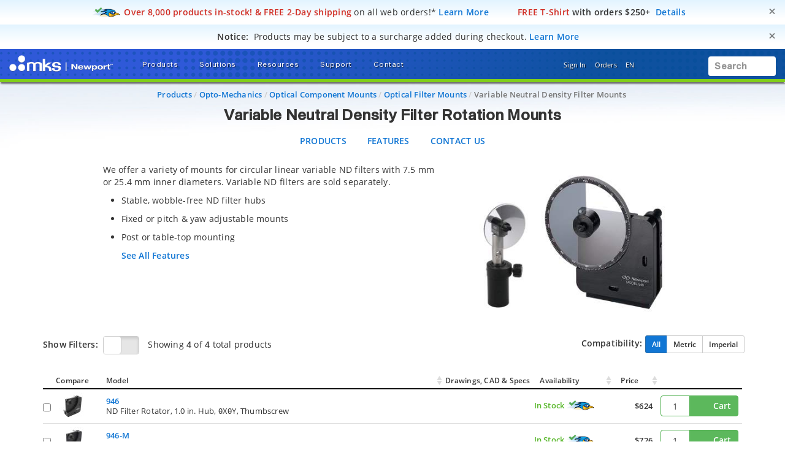

--- FILE ---
content_type: text/html; charset=utf-8
request_url: https://www.google.com/recaptcha/api2/anchor?ar=1&k=6Le4AgsTAAAAAObYHfGdzGKeAfTNqXHq7pXrwpBN&co=aHR0cHM6Ly93d3cubmV3cG9ydC5jb206NDQz&hl=en&v=9TiwnJFHeuIw_s0wSd3fiKfN&size=normal&anchor-ms=20000&execute-ms=30000&cb=3gi2m5l24suc
body_size: 50084
content:
<!DOCTYPE HTML><html dir="ltr" lang="en"><head><meta http-equiv="Content-Type" content="text/html; charset=UTF-8">
<meta http-equiv="X-UA-Compatible" content="IE=edge">
<title>reCAPTCHA</title>
<style type="text/css">
/* cyrillic-ext */
@font-face {
  font-family: 'Roboto';
  font-style: normal;
  font-weight: 400;
  font-stretch: 100%;
  src: url(//fonts.gstatic.com/s/roboto/v48/KFO7CnqEu92Fr1ME7kSn66aGLdTylUAMa3GUBHMdazTgWw.woff2) format('woff2');
  unicode-range: U+0460-052F, U+1C80-1C8A, U+20B4, U+2DE0-2DFF, U+A640-A69F, U+FE2E-FE2F;
}
/* cyrillic */
@font-face {
  font-family: 'Roboto';
  font-style: normal;
  font-weight: 400;
  font-stretch: 100%;
  src: url(//fonts.gstatic.com/s/roboto/v48/KFO7CnqEu92Fr1ME7kSn66aGLdTylUAMa3iUBHMdazTgWw.woff2) format('woff2');
  unicode-range: U+0301, U+0400-045F, U+0490-0491, U+04B0-04B1, U+2116;
}
/* greek-ext */
@font-face {
  font-family: 'Roboto';
  font-style: normal;
  font-weight: 400;
  font-stretch: 100%;
  src: url(//fonts.gstatic.com/s/roboto/v48/KFO7CnqEu92Fr1ME7kSn66aGLdTylUAMa3CUBHMdazTgWw.woff2) format('woff2');
  unicode-range: U+1F00-1FFF;
}
/* greek */
@font-face {
  font-family: 'Roboto';
  font-style: normal;
  font-weight: 400;
  font-stretch: 100%;
  src: url(//fonts.gstatic.com/s/roboto/v48/KFO7CnqEu92Fr1ME7kSn66aGLdTylUAMa3-UBHMdazTgWw.woff2) format('woff2');
  unicode-range: U+0370-0377, U+037A-037F, U+0384-038A, U+038C, U+038E-03A1, U+03A3-03FF;
}
/* math */
@font-face {
  font-family: 'Roboto';
  font-style: normal;
  font-weight: 400;
  font-stretch: 100%;
  src: url(//fonts.gstatic.com/s/roboto/v48/KFO7CnqEu92Fr1ME7kSn66aGLdTylUAMawCUBHMdazTgWw.woff2) format('woff2');
  unicode-range: U+0302-0303, U+0305, U+0307-0308, U+0310, U+0312, U+0315, U+031A, U+0326-0327, U+032C, U+032F-0330, U+0332-0333, U+0338, U+033A, U+0346, U+034D, U+0391-03A1, U+03A3-03A9, U+03B1-03C9, U+03D1, U+03D5-03D6, U+03F0-03F1, U+03F4-03F5, U+2016-2017, U+2034-2038, U+203C, U+2040, U+2043, U+2047, U+2050, U+2057, U+205F, U+2070-2071, U+2074-208E, U+2090-209C, U+20D0-20DC, U+20E1, U+20E5-20EF, U+2100-2112, U+2114-2115, U+2117-2121, U+2123-214F, U+2190, U+2192, U+2194-21AE, U+21B0-21E5, U+21F1-21F2, U+21F4-2211, U+2213-2214, U+2216-22FF, U+2308-230B, U+2310, U+2319, U+231C-2321, U+2336-237A, U+237C, U+2395, U+239B-23B7, U+23D0, U+23DC-23E1, U+2474-2475, U+25AF, U+25B3, U+25B7, U+25BD, U+25C1, U+25CA, U+25CC, U+25FB, U+266D-266F, U+27C0-27FF, U+2900-2AFF, U+2B0E-2B11, U+2B30-2B4C, U+2BFE, U+3030, U+FF5B, U+FF5D, U+1D400-1D7FF, U+1EE00-1EEFF;
}
/* symbols */
@font-face {
  font-family: 'Roboto';
  font-style: normal;
  font-weight: 400;
  font-stretch: 100%;
  src: url(//fonts.gstatic.com/s/roboto/v48/KFO7CnqEu92Fr1ME7kSn66aGLdTylUAMaxKUBHMdazTgWw.woff2) format('woff2');
  unicode-range: U+0001-000C, U+000E-001F, U+007F-009F, U+20DD-20E0, U+20E2-20E4, U+2150-218F, U+2190, U+2192, U+2194-2199, U+21AF, U+21E6-21F0, U+21F3, U+2218-2219, U+2299, U+22C4-22C6, U+2300-243F, U+2440-244A, U+2460-24FF, U+25A0-27BF, U+2800-28FF, U+2921-2922, U+2981, U+29BF, U+29EB, U+2B00-2BFF, U+4DC0-4DFF, U+FFF9-FFFB, U+10140-1018E, U+10190-1019C, U+101A0, U+101D0-101FD, U+102E0-102FB, U+10E60-10E7E, U+1D2C0-1D2D3, U+1D2E0-1D37F, U+1F000-1F0FF, U+1F100-1F1AD, U+1F1E6-1F1FF, U+1F30D-1F30F, U+1F315, U+1F31C, U+1F31E, U+1F320-1F32C, U+1F336, U+1F378, U+1F37D, U+1F382, U+1F393-1F39F, U+1F3A7-1F3A8, U+1F3AC-1F3AF, U+1F3C2, U+1F3C4-1F3C6, U+1F3CA-1F3CE, U+1F3D4-1F3E0, U+1F3ED, U+1F3F1-1F3F3, U+1F3F5-1F3F7, U+1F408, U+1F415, U+1F41F, U+1F426, U+1F43F, U+1F441-1F442, U+1F444, U+1F446-1F449, U+1F44C-1F44E, U+1F453, U+1F46A, U+1F47D, U+1F4A3, U+1F4B0, U+1F4B3, U+1F4B9, U+1F4BB, U+1F4BF, U+1F4C8-1F4CB, U+1F4D6, U+1F4DA, U+1F4DF, U+1F4E3-1F4E6, U+1F4EA-1F4ED, U+1F4F7, U+1F4F9-1F4FB, U+1F4FD-1F4FE, U+1F503, U+1F507-1F50B, U+1F50D, U+1F512-1F513, U+1F53E-1F54A, U+1F54F-1F5FA, U+1F610, U+1F650-1F67F, U+1F687, U+1F68D, U+1F691, U+1F694, U+1F698, U+1F6AD, U+1F6B2, U+1F6B9-1F6BA, U+1F6BC, U+1F6C6-1F6CF, U+1F6D3-1F6D7, U+1F6E0-1F6EA, U+1F6F0-1F6F3, U+1F6F7-1F6FC, U+1F700-1F7FF, U+1F800-1F80B, U+1F810-1F847, U+1F850-1F859, U+1F860-1F887, U+1F890-1F8AD, U+1F8B0-1F8BB, U+1F8C0-1F8C1, U+1F900-1F90B, U+1F93B, U+1F946, U+1F984, U+1F996, U+1F9E9, U+1FA00-1FA6F, U+1FA70-1FA7C, U+1FA80-1FA89, U+1FA8F-1FAC6, U+1FACE-1FADC, U+1FADF-1FAE9, U+1FAF0-1FAF8, U+1FB00-1FBFF;
}
/* vietnamese */
@font-face {
  font-family: 'Roboto';
  font-style: normal;
  font-weight: 400;
  font-stretch: 100%;
  src: url(//fonts.gstatic.com/s/roboto/v48/KFO7CnqEu92Fr1ME7kSn66aGLdTylUAMa3OUBHMdazTgWw.woff2) format('woff2');
  unicode-range: U+0102-0103, U+0110-0111, U+0128-0129, U+0168-0169, U+01A0-01A1, U+01AF-01B0, U+0300-0301, U+0303-0304, U+0308-0309, U+0323, U+0329, U+1EA0-1EF9, U+20AB;
}
/* latin-ext */
@font-face {
  font-family: 'Roboto';
  font-style: normal;
  font-weight: 400;
  font-stretch: 100%;
  src: url(//fonts.gstatic.com/s/roboto/v48/KFO7CnqEu92Fr1ME7kSn66aGLdTylUAMa3KUBHMdazTgWw.woff2) format('woff2');
  unicode-range: U+0100-02BA, U+02BD-02C5, U+02C7-02CC, U+02CE-02D7, U+02DD-02FF, U+0304, U+0308, U+0329, U+1D00-1DBF, U+1E00-1E9F, U+1EF2-1EFF, U+2020, U+20A0-20AB, U+20AD-20C0, U+2113, U+2C60-2C7F, U+A720-A7FF;
}
/* latin */
@font-face {
  font-family: 'Roboto';
  font-style: normal;
  font-weight: 400;
  font-stretch: 100%;
  src: url(//fonts.gstatic.com/s/roboto/v48/KFO7CnqEu92Fr1ME7kSn66aGLdTylUAMa3yUBHMdazQ.woff2) format('woff2');
  unicode-range: U+0000-00FF, U+0131, U+0152-0153, U+02BB-02BC, U+02C6, U+02DA, U+02DC, U+0304, U+0308, U+0329, U+2000-206F, U+20AC, U+2122, U+2191, U+2193, U+2212, U+2215, U+FEFF, U+FFFD;
}
/* cyrillic-ext */
@font-face {
  font-family: 'Roboto';
  font-style: normal;
  font-weight: 500;
  font-stretch: 100%;
  src: url(//fonts.gstatic.com/s/roboto/v48/KFO7CnqEu92Fr1ME7kSn66aGLdTylUAMa3GUBHMdazTgWw.woff2) format('woff2');
  unicode-range: U+0460-052F, U+1C80-1C8A, U+20B4, U+2DE0-2DFF, U+A640-A69F, U+FE2E-FE2F;
}
/* cyrillic */
@font-face {
  font-family: 'Roboto';
  font-style: normal;
  font-weight: 500;
  font-stretch: 100%;
  src: url(//fonts.gstatic.com/s/roboto/v48/KFO7CnqEu92Fr1ME7kSn66aGLdTylUAMa3iUBHMdazTgWw.woff2) format('woff2');
  unicode-range: U+0301, U+0400-045F, U+0490-0491, U+04B0-04B1, U+2116;
}
/* greek-ext */
@font-face {
  font-family: 'Roboto';
  font-style: normal;
  font-weight: 500;
  font-stretch: 100%;
  src: url(//fonts.gstatic.com/s/roboto/v48/KFO7CnqEu92Fr1ME7kSn66aGLdTylUAMa3CUBHMdazTgWw.woff2) format('woff2');
  unicode-range: U+1F00-1FFF;
}
/* greek */
@font-face {
  font-family: 'Roboto';
  font-style: normal;
  font-weight: 500;
  font-stretch: 100%;
  src: url(//fonts.gstatic.com/s/roboto/v48/KFO7CnqEu92Fr1ME7kSn66aGLdTylUAMa3-UBHMdazTgWw.woff2) format('woff2');
  unicode-range: U+0370-0377, U+037A-037F, U+0384-038A, U+038C, U+038E-03A1, U+03A3-03FF;
}
/* math */
@font-face {
  font-family: 'Roboto';
  font-style: normal;
  font-weight: 500;
  font-stretch: 100%;
  src: url(//fonts.gstatic.com/s/roboto/v48/KFO7CnqEu92Fr1ME7kSn66aGLdTylUAMawCUBHMdazTgWw.woff2) format('woff2');
  unicode-range: U+0302-0303, U+0305, U+0307-0308, U+0310, U+0312, U+0315, U+031A, U+0326-0327, U+032C, U+032F-0330, U+0332-0333, U+0338, U+033A, U+0346, U+034D, U+0391-03A1, U+03A3-03A9, U+03B1-03C9, U+03D1, U+03D5-03D6, U+03F0-03F1, U+03F4-03F5, U+2016-2017, U+2034-2038, U+203C, U+2040, U+2043, U+2047, U+2050, U+2057, U+205F, U+2070-2071, U+2074-208E, U+2090-209C, U+20D0-20DC, U+20E1, U+20E5-20EF, U+2100-2112, U+2114-2115, U+2117-2121, U+2123-214F, U+2190, U+2192, U+2194-21AE, U+21B0-21E5, U+21F1-21F2, U+21F4-2211, U+2213-2214, U+2216-22FF, U+2308-230B, U+2310, U+2319, U+231C-2321, U+2336-237A, U+237C, U+2395, U+239B-23B7, U+23D0, U+23DC-23E1, U+2474-2475, U+25AF, U+25B3, U+25B7, U+25BD, U+25C1, U+25CA, U+25CC, U+25FB, U+266D-266F, U+27C0-27FF, U+2900-2AFF, U+2B0E-2B11, U+2B30-2B4C, U+2BFE, U+3030, U+FF5B, U+FF5D, U+1D400-1D7FF, U+1EE00-1EEFF;
}
/* symbols */
@font-face {
  font-family: 'Roboto';
  font-style: normal;
  font-weight: 500;
  font-stretch: 100%;
  src: url(//fonts.gstatic.com/s/roboto/v48/KFO7CnqEu92Fr1ME7kSn66aGLdTylUAMaxKUBHMdazTgWw.woff2) format('woff2');
  unicode-range: U+0001-000C, U+000E-001F, U+007F-009F, U+20DD-20E0, U+20E2-20E4, U+2150-218F, U+2190, U+2192, U+2194-2199, U+21AF, U+21E6-21F0, U+21F3, U+2218-2219, U+2299, U+22C4-22C6, U+2300-243F, U+2440-244A, U+2460-24FF, U+25A0-27BF, U+2800-28FF, U+2921-2922, U+2981, U+29BF, U+29EB, U+2B00-2BFF, U+4DC0-4DFF, U+FFF9-FFFB, U+10140-1018E, U+10190-1019C, U+101A0, U+101D0-101FD, U+102E0-102FB, U+10E60-10E7E, U+1D2C0-1D2D3, U+1D2E0-1D37F, U+1F000-1F0FF, U+1F100-1F1AD, U+1F1E6-1F1FF, U+1F30D-1F30F, U+1F315, U+1F31C, U+1F31E, U+1F320-1F32C, U+1F336, U+1F378, U+1F37D, U+1F382, U+1F393-1F39F, U+1F3A7-1F3A8, U+1F3AC-1F3AF, U+1F3C2, U+1F3C4-1F3C6, U+1F3CA-1F3CE, U+1F3D4-1F3E0, U+1F3ED, U+1F3F1-1F3F3, U+1F3F5-1F3F7, U+1F408, U+1F415, U+1F41F, U+1F426, U+1F43F, U+1F441-1F442, U+1F444, U+1F446-1F449, U+1F44C-1F44E, U+1F453, U+1F46A, U+1F47D, U+1F4A3, U+1F4B0, U+1F4B3, U+1F4B9, U+1F4BB, U+1F4BF, U+1F4C8-1F4CB, U+1F4D6, U+1F4DA, U+1F4DF, U+1F4E3-1F4E6, U+1F4EA-1F4ED, U+1F4F7, U+1F4F9-1F4FB, U+1F4FD-1F4FE, U+1F503, U+1F507-1F50B, U+1F50D, U+1F512-1F513, U+1F53E-1F54A, U+1F54F-1F5FA, U+1F610, U+1F650-1F67F, U+1F687, U+1F68D, U+1F691, U+1F694, U+1F698, U+1F6AD, U+1F6B2, U+1F6B9-1F6BA, U+1F6BC, U+1F6C6-1F6CF, U+1F6D3-1F6D7, U+1F6E0-1F6EA, U+1F6F0-1F6F3, U+1F6F7-1F6FC, U+1F700-1F7FF, U+1F800-1F80B, U+1F810-1F847, U+1F850-1F859, U+1F860-1F887, U+1F890-1F8AD, U+1F8B0-1F8BB, U+1F8C0-1F8C1, U+1F900-1F90B, U+1F93B, U+1F946, U+1F984, U+1F996, U+1F9E9, U+1FA00-1FA6F, U+1FA70-1FA7C, U+1FA80-1FA89, U+1FA8F-1FAC6, U+1FACE-1FADC, U+1FADF-1FAE9, U+1FAF0-1FAF8, U+1FB00-1FBFF;
}
/* vietnamese */
@font-face {
  font-family: 'Roboto';
  font-style: normal;
  font-weight: 500;
  font-stretch: 100%;
  src: url(//fonts.gstatic.com/s/roboto/v48/KFO7CnqEu92Fr1ME7kSn66aGLdTylUAMa3OUBHMdazTgWw.woff2) format('woff2');
  unicode-range: U+0102-0103, U+0110-0111, U+0128-0129, U+0168-0169, U+01A0-01A1, U+01AF-01B0, U+0300-0301, U+0303-0304, U+0308-0309, U+0323, U+0329, U+1EA0-1EF9, U+20AB;
}
/* latin-ext */
@font-face {
  font-family: 'Roboto';
  font-style: normal;
  font-weight: 500;
  font-stretch: 100%;
  src: url(//fonts.gstatic.com/s/roboto/v48/KFO7CnqEu92Fr1ME7kSn66aGLdTylUAMa3KUBHMdazTgWw.woff2) format('woff2');
  unicode-range: U+0100-02BA, U+02BD-02C5, U+02C7-02CC, U+02CE-02D7, U+02DD-02FF, U+0304, U+0308, U+0329, U+1D00-1DBF, U+1E00-1E9F, U+1EF2-1EFF, U+2020, U+20A0-20AB, U+20AD-20C0, U+2113, U+2C60-2C7F, U+A720-A7FF;
}
/* latin */
@font-face {
  font-family: 'Roboto';
  font-style: normal;
  font-weight: 500;
  font-stretch: 100%;
  src: url(//fonts.gstatic.com/s/roboto/v48/KFO7CnqEu92Fr1ME7kSn66aGLdTylUAMa3yUBHMdazQ.woff2) format('woff2');
  unicode-range: U+0000-00FF, U+0131, U+0152-0153, U+02BB-02BC, U+02C6, U+02DA, U+02DC, U+0304, U+0308, U+0329, U+2000-206F, U+20AC, U+2122, U+2191, U+2193, U+2212, U+2215, U+FEFF, U+FFFD;
}
/* cyrillic-ext */
@font-face {
  font-family: 'Roboto';
  font-style: normal;
  font-weight: 900;
  font-stretch: 100%;
  src: url(//fonts.gstatic.com/s/roboto/v48/KFO7CnqEu92Fr1ME7kSn66aGLdTylUAMa3GUBHMdazTgWw.woff2) format('woff2');
  unicode-range: U+0460-052F, U+1C80-1C8A, U+20B4, U+2DE0-2DFF, U+A640-A69F, U+FE2E-FE2F;
}
/* cyrillic */
@font-face {
  font-family: 'Roboto';
  font-style: normal;
  font-weight: 900;
  font-stretch: 100%;
  src: url(//fonts.gstatic.com/s/roboto/v48/KFO7CnqEu92Fr1ME7kSn66aGLdTylUAMa3iUBHMdazTgWw.woff2) format('woff2');
  unicode-range: U+0301, U+0400-045F, U+0490-0491, U+04B0-04B1, U+2116;
}
/* greek-ext */
@font-face {
  font-family: 'Roboto';
  font-style: normal;
  font-weight: 900;
  font-stretch: 100%;
  src: url(//fonts.gstatic.com/s/roboto/v48/KFO7CnqEu92Fr1ME7kSn66aGLdTylUAMa3CUBHMdazTgWw.woff2) format('woff2');
  unicode-range: U+1F00-1FFF;
}
/* greek */
@font-face {
  font-family: 'Roboto';
  font-style: normal;
  font-weight: 900;
  font-stretch: 100%;
  src: url(//fonts.gstatic.com/s/roboto/v48/KFO7CnqEu92Fr1ME7kSn66aGLdTylUAMa3-UBHMdazTgWw.woff2) format('woff2');
  unicode-range: U+0370-0377, U+037A-037F, U+0384-038A, U+038C, U+038E-03A1, U+03A3-03FF;
}
/* math */
@font-face {
  font-family: 'Roboto';
  font-style: normal;
  font-weight: 900;
  font-stretch: 100%;
  src: url(//fonts.gstatic.com/s/roboto/v48/KFO7CnqEu92Fr1ME7kSn66aGLdTylUAMawCUBHMdazTgWw.woff2) format('woff2');
  unicode-range: U+0302-0303, U+0305, U+0307-0308, U+0310, U+0312, U+0315, U+031A, U+0326-0327, U+032C, U+032F-0330, U+0332-0333, U+0338, U+033A, U+0346, U+034D, U+0391-03A1, U+03A3-03A9, U+03B1-03C9, U+03D1, U+03D5-03D6, U+03F0-03F1, U+03F4-03F5, U+2016-2017, U+2034-2038, U+203C, U+2040, U+2043, U+2047, U+2050, U+2057, U+205F, U+2070-2071, U+2074-208E, U+2090-209C, U+20D0-20DC, U+20E1, U+20E5-20EF, U+2100-2112, U+2114-2115, U+2117-2121, U+2123-214F, U+2190, U+2192, U+2194-21AE, U+21B0-21E5, U+21F1-21F2, U+21F4-2211, U+2213-2214, U+2216-22FF, U+2308-230B, U+2310, U+2319, U+231C-2321, U+2336-237A, U+237C, U+2395, U+239B-23B7, U+23D0, U+23DC-23E1, U+2474-2475, U+25AF, U+25B3, U+25B7, U+25BD, U+25C1, U+25CA, U+25CC, U+25FB, U+266D-266F, U+27C0-27FF, U+2900-2AFF, U+2B0E-2B11, U+2B30-2B4C, U+2BFE, U+3030, U+FF5B, U+FF5D, U+1D400-1D7FF, U+1EE00-1EEFF;
}
/* symbols */
@font-face {
  font-family: 'Roboto';
  font-style: normal;
  font-weight: 900;
  font-stretch: 100%;
  src: url(//fonts.gstatic.com/s/roboto/v48/KFO7CnqEu92Fr1ME7kSn66aGLdTylUAMaxKUBHMdazTgWw.woff2) format('woff2');
  unicode-range: U+0001-000C, U+000E-001F, U+007F-009F, U+20DD-20E0, U+20E2-20E4, U+2150-218F, U+2190, U+2192, U+2194-2199, U+21AF, U+21E6-21F0, U+21F3, U+2218-2219, U+2299, U+22C4-22C6, U+2300-243F, U+2440-244A, U+2460-24FF, U+25A0-27BF, U+2800-28FF, U+2921-2922, U+2981, U+29BF, U+29EB, U+2B00-2BFF, U+4DC0-4DFF, U+FFF9-FFFB, U+10140-1018E, U+10190-1019C, U+101A0, U+101D0-101FD, U+102E0-102FB, U+10E60-10E7E, U+1D2C0-1D2D3, U+1D2E0-1D37F, U+1F000-1F0FF, U+1F100-1F1AD, U+1F1E6-1F1FF, U+1F30D-1F30F, U+1F315, U+1F31C, U+1F31E, U+1F320-1F32C, U+1F336, U+1F378, U+1F37D, U+1F382, U+1F393-1F39F, U+1F3A7-1F3A8, U+1F3AC-1F3AF, U+1F3C2, U+1F3C4-1F3C6, U+1F3CA-1F3CE, U+1F3D4-1F3E0, U+1F3ED, U+1F3F1-1F3F3, U+1F3F5-1F3F7, U+1F408, U+1F415, U+1F41F, U+1F426, U+1F43F, U+1F441-1F442, U+1F444, U+1F446-1F449, U+1F44C-1F44E, U+1F453, U+1F46A, U+1F47D, U+1F4A3, U+1F4B0, U+1F4B3, U+1F4B9, U+1F4BB, U+1F4BF, U+1F4C8-1F4CB, U+1F4D6, U+1F4DA, U+1F4DF, U+1F4E3-1F4E6, U+1F4EA-1F4ED, U+1F4F7, U+1F4F9-1F4FB, U+1F4FD-1F4FE, U+1F503, U+1F507-1F50B, U+1F50D, U+1F512-1F513, U+1F53E-1F54A, U+1F54F-1F5FA, U+1F610, U+1F650-1F67F, U+1F687, U+1F68D, U+1F691, U+1F694, U+1F698, U+1F6AD, U+1F6B2, U+1F6B9-1F6BA, U+1F6BC, U+1F6C6-1F6CF, U+1F6D3-1F6D7, U+1F6E0-1F6EA, U+1F6F0-1F6F3, U+1F6F7-1F6FC, U+1F700-1F7FF, U+1F800-1F80B, U+1F810-1F847, U+1F850-1F859, U+1F860-1F887, U+1F890-1F8AD, U+1F8B0-1F8BB, U+1F8C0-1F8C1, U+1F900-1F90B, U+1F93B, U+1F946, U+1F984, U+1F996, U+1F9E9, U+1FA00-1FA6F, U+1FA70-1FA7C, U+1FA80-1FA89, U+1FA8F-1FAC6, U+1FACE-1FADC, U+1FADF-1FAE9, U+1FAF0-1FAF8, U+1FB00-1FBFF;
}
/* vietnamese */
@font-face {
  font-family: 'Roboto';
  font-style: normal;
  font-weight: 900;
  font-stretch: 100%;
  src: url(//fonts.gstatic.com/s/roboto/v48/KFO7CnqEu92Fr1ME7kSn66aGLdTylUAMa3OUBHMdazTgWw.woff2) format('woff2');
  unicode-range: U+0102-0103, U+0110-0111, U+0128-0129, U+0168-0169, U+01A0-01A1, U+01AF-01B0, U+0300-0301, U+0303-0304, U+0308-0309, U+0323, U+0329, U+1EA0-1EF9, U+20AB;
}
/* latin-ext */
@font-face {
  font-family: 'Roboto';
  font-style: normal;
  font-weight: 900;
  font-stretch: 100%;
  src: url(//fonts.gstatic.com/s/roboto/v48/KFO7CnqEu92Fr1ME7kSn66aGLdTylUAMa3KUBHMdazTgWw.woff2) format('woff2');
  unicode-range: U+0100-02BA, U+02BD-02C5, U+02C7-02CC, U+02CE-02D7, U+02DD-02FF, U+0304, U+0308, U+0329, U+1D00-1DBF, U+1E00-1E9F, U+1EF2-1EFF, U+2020, U+20A0-20AB, U+20AD-20C0, U+2113, U+2C60-2C7F, U+A720-A7FF;
}
/* latin */
@font-face {
  font-family: 'Roboto';
  font-style: normal;
  font-weight: 900;
  font-stretch: 100%;
  src: url(//fonts.gstatic.com/s/roboto/v48/KFO7CnqEu92Fr1ME7kSn66aGLdTylUAMa3yUBHMdazQ.woff2) format('woff2');
  unicode-range: U+0000-00FF, U+0131, U+0152-0153, U+02BB-02BC, U+02C6, U+02DA, U+02DC, U+0304, U+0308, U+0329, U+2000-206F, U+20AC, U+2122, U+2191, U+2193, U+2212, U+2215, U+FEFF, U+FFFD;
}

</style>
<link rel="stylesheet" type="text/css" href="https://www.gstatic.com/recaptcha/releases/9TiwnJFHeuIw_s0wSd3fiKfN/styles__ltr.css">
<script nonce="vIHwQS8Y5YGlsaQMmdyvZw" type="text/javascript">window['__recaptcha_api'] = 'https://www.google.com/recaptcha/api2/';</script>
<script type="text/javascript" src="https://www.gstatic.com/recaptcha/releases/9TiwnJFHeuIw_s0wSd3fiKfN/recaptcha__en.js" nonce="vIHwQS8Y5YGlsaQMmdyvZw">
      
    </script></head>
<body><div id="rc-anchor-alert" class="rc-anchor-alert"></div>
<input type="hidden" id="recaptcha-token" value="[base64]">
<script type="text/javascript" nonce="vIHwQS8Y5YGlsaQMmdyvZw">
      recaptcha.anchor.Main.init("[\x22ainput\x22,[\x22bgdata\x22,\x22\x22,\[base64]/[base64]/[base64]/KE4oMTI0LHYsdi5HKSxMWihsLHYpKTpOKDEyNCx2LGwpLFYpLHYpLFQpKSxGKDE3MSx2KX0scjc9ZnVuY3Rpb24obCl7cmV0dXJuIGx9LEM9ZnVuY3Rpb24obCxWLHYpe04odixsLFYpLFZbYWtdPTI3OTZ9LG49ZnVuY3Rpb24obCxWKXtWLlg9KChWLlg/[base64]/[base64]/[base64]/[base64]/[base64]/[base64]/[base64]/[base64]/[base64]/[base64]/[base64]\\u003d\x22,\[base64]\x22,\x22woo/[base64]/DmiHCriDCncKlNMOIw7Aowo7Dnn3Di8Kiwr1Lwp/DvsOcLHxWAMO7IcKewpcnwq4Pw5Y3HVXDgxPDrMOSUDzCocOgbXZyw6VjTsKNw7Anw69fZEQtw5bDhx7DjBfDo8OVJMOlHWjDoQ18VMKPw4jDiMOjworChitmHhDDuWDCtcO2w4/[base64]/[base64]/wp55ZUXChMKIwqjDkUPDg33DtHpAw6fCrMKJFsOaV8KFf13DpMOiWsOXwq3CugTCuT96wpbCrsKcw6LCoXPDiSLDmMOAG8KXG1JIC8KRw5XDkcKWwrEpw4jDrcOsZsOJw5RuwpwWQiHDlcKlw51nCAZFwqdxCDDCtCbCjinCtxV/w5IoesO0wovDrRJlwo9IC1LDhx7Cl8KZDUFFw7YmS8Kvw51pVcKlw7A5IX/ClGbDgENYwpnDuMKaw5kUw4MsJyDDisOxw7TDnygGwqzCvi/Do8OeIih+woNeIsOiw4RfL8KVSsKFVsKFwofDp8KZwo8lFsK1w58ZJCDCkwwjGC7DvAFWVcKsNsOUFBcvw75TwoPDhMOORsO9w4PDj8OaW8OZfsOEbsKNwoHCh0XDiiAvfEw8wovCgcKaKsKiw4vClsKhOHg0VXFgFsO/[base64]/Ds8K2wrZ9UmzCjGg8wpB5w6LDrywZw7wKHE16TR7DlBQpWMKvDMKUwrVtEsOPwqLChcKZwoV0DlPChsOPw7HDrcKTBMKEAQw9AFcLw7Mfw74vw6V3wpfCmxrDvMOLw7AswqEgA8OUEDrCsDEMwr/Cg8Onw4zCviPChH04XMK5WMKsecO4LcK9BlTCnCccPxIOYjvDsh1nw5HCi8OQHsOkwqgGZcKbGMKdNcOAVnRDHDEFOnLDpXA+w6Nsw5vDogYpKsKFworDnsOPJcOrw4l1CxISK8O/w4zCggjDvm3Dl8OSPxBWwoIWw4U1VcK8KTbCqsKPwq3CrHDCnhliwpLCilbDrhLCtR5TwpvDocO6w6Mgw58Ia8KiM3jCqcKiMsOtwp/DhxIdwqXDoMKQVAcbYcO1JkgvQMKHR3PDg8Krw7fDmUloHT4uw4rCpMOHw6JTwp/Dq3zClAJgw5rCsQ9jwpYGYCoDVmnCtcK3w6nCl8K4w5QhPATCjR18wrxDLMKnT8KVwpzCtAojTxbCvkjDj1o7w40Yw6XDmwV2XnR3DcKmw6xbw7ZAwqQ+w6rDnRXChzPCqsK/wo3DkCINRsKdwrXDkT8eQMOOw6jDlcK/w6zDgmvCn01ya8OJIMKBAMKmw7vDvMKTCSpWwrTCoMOwUF4BD8KfOBvCq04YwqR3e2lEXcODQlnDhWvCgcOII8O/ZyTCoXAXRcKLUsKAw7bCsHBWU8OnwrTCkMKOw4TDuwBfw5FeP8O6w4ExOEvDhUtNJWRtw5AswqE/X8O4HxVhd8KVXUTDq1YTWcO0w5YCw4PCm8OPQsKLw6jDs8Kcwr8XCh3ChsKwwpbCu3/Ctn4uwp02w4JIw4LDol/ChsOcTMKbw4IRMMK3Q8KZwoVNM8Onw4duw5vDucKhw6TCkS/CultieMOPw6A/[base64]/DrwnDoREOwpzDvsO6CMOjIsKKw5R2EsKawp0Owp3ChMKDRCEzR8OeBcK6w7bDr3IOw5QuwpfCqm/DgGFgVcKow6cCwoA3B1fDusO6SUrDkVJpTMK/P1XDoiDClXjDlgVWGsKBKMKlw4XDhcKDw5jCpMKAcMKCw6PCsHPDlWvDrxJhw7hJw4t5wphUC8KQw4PDssOwB8OywoPCoTLCisKKY8OGwrbCjMOdw5/[base64]/CmQzCkSLDvlQKLxrDu8OzwrJmecOmHh7CncK8NVlBwpHDtMKgwo/Dh23Dp15Sw40KVcK4HMOqdCEMwqvDswfDjMKfN0rDkEF1worDh8KmwoAoJcK8dlvCpMKzR3bDrVBrWMOQG8K8wovDlcK/XsKDLMOlNXwwwpLCuMKLwrHDrMKBPHrDu8O4w5BBJMKUw77DisKQw7F+LyHCgMK+JxcedwnDrcOPw4vCjsK5QUYcacOLAMODw4MPwp5BZXHDsMOIwqAJwpPCnTnDtXnDgMK5TMKqPSs+HMO8wod6wqjDrQbDtMOscsO/[base64]/VkbDnw9Ew5J8OsOnwrgewqVJbn/DusO9VcORwo1NZS0uw6XCtMOvOUrCnMO0w5PDqHrDhMKaKlEWwrVIw6k6TsOuwq59ZGfCnkghw5EQdsOxe3HCtiLChyrCqXpfHsKWFMOVdsOnBsOCcsO3w6EmC1dOFxLCpcOcZhXCrsKOw4fCoxXCpcOPwrxcYgzCsXXDvwAlwoQVesKJHcOVwr5lcnofT8OuwoR/JMKoSBzDggTDnRUgLA0VTMKBwo97V8Kzw6pJwpBnw5nDsFV7wq5NWVnDrcK0bcKUKATDux1hFUrDuUPDmcO4TcO1Fz4AS0rCpsO8wqPDtHzCqThsw73Cpn/Ck8KPwrXDjMO7DsOQw6jCtsKqCC4PI8K/w7rDnlhaw5nDiW/Dj8K5DnDDqn9NeiUUwpnCqnPCoMOjwprDiEJuwokrw7cpwq0aXB7DijHDrcK5w63Dl8K1bMKKRkJmUDrDpsKZBgvDiwgKw5XDtXgRw7MdGUR/VSVUw6LCv8K3Ly0EwofCi2Fmw4sEw4/CgsOraw/DoMKwwpPClljDkwJ+w5rCk8KGVcKIwpfCkcOxw61SwoBzH8OGDMKwZ8OFwpzCl8K+w4LDmlXDvgPCr8OsZMKiwq3Cm8K7V8K/w74DW2HCgE7DmjZRwqfCukxkwozCtMKSCcOzecOMayTDjW/CoMOGFMOTwpdAw67CscKYwpjDhEgwFsO9VWzCrHfCklbCl2rDo2glwoI1IMKZw4/DrMKZwqJvRkfCplJEPUPDuMOlW8K2azdMw7c5XsOqWcOmwrjCtcObLCPDgMO4wonDm3tlwrrDvMOlFsKGDcOgQSTDt8O1fcO4WTIvw500wqTCk8O/A8OABcOAwoLDvxzChFYPw4HDnQDDviBqwovCgw0Pw6RMY2Mcw6A4w6VXXlrDmw7CsMKOw6/[base64]/CsMO/w6Z+worDpyTDsHglBxYJXXjDqMKDw6BtWWU3w7fDicKCw6zCnzjCosOgbTc0wprDt0kUMsKEwp3Du8O1dcObIcOtwr/Dvl11A3fDrTrCtsOdwrTDvQTCj8OTCn/ClsKcw7o1WHvCsTjDr0fDnAbCpWsEw4jDl3h5TSIHasKAS149CDzCnsKgalQsYMOtOMOrw7wCw4ILdMOUZTUSwpXCvcKzHy/DrMOFI8K3w4RrwpEKbz1hwoDCngXDnDg3w5Rjw5hgM8OfwoEXTXbClsKxWn4Kw6LDjcKDw5fDrsOuwpfDukjDmEzCv0rDhzDDjMKuQzDConM6DcKxw4Rtw4/Cl0HDncOtNmTCp0bDp8OxeMOOOcKLw57Clls/w5Y/wpEGVsKpwppMw6/Dg0DDrsKOOk7CmAYQZ8O8DljDrhF6NhNdScKZwqjCo8OBw79xNVXCvsKEVTNkwq4eO3bDqlzCr8OIZMKVTMOtQsKXwqfChQ3CqnTCr8KWwr1kw5BREsKGwo3Cji/Dg2DDuXjDuWHCmi7CgmbDnDw1GEbCuj4/bUlED8KXTA3Dt8OvwqrDrMKkwpYWw4Qew7DCsWfCp2JvSMKGBBJ2XgbCjMK5JTbDv8KTwpHDgC0dAwPCiMOzwpN/asKJwrAFwr4hf8OSNB0lNcKew6wvfiN5w6gIMMKxwpE2w5BIUsOONSfDn8OFwrhDw6PCjcKXLcO2wqAVecKSFwTDskDClhvCjn5PwpFYZhJBHS7DmAMKM8O2wp1aw5XCtcODwq7CtFcCccKLacO9HVZYC8Ohw65rwqzCjxgBwrRjwolCw4XCrR1wehNMOsOQwq/DtRHDpsOCw5TCnXLCjnXDqRgUw7XDlGNowpPCimY3RcKjRH4ABcOvecKJBT/DkcKYHsOUw4nDi8KcJxtowqtWTRRxw6d7w5nCisOOw4bDjy/Dp8KWw6hXUMO/RkvCncOCQXl4wojCq1bCosKSOsKCWwdDOT3CpMOcw4HDhEvCsiTDi8OgwqUaLcOkwr/Cuz7CihQVw551PcK4w6bCisKpw5vCvMK8fQzDp8OgBD3CvCdBH8Kvw48SL0NDIzk9wppZw70ESUc3wqnDssOYa3XCrQsQU8OsdV3DrsOwWcObwoNyB1bDs8OJfVzDpsKUFVs+csOWT8OfOMKqw6zDvMO/w7B/ZMOSJcOhw644GHPDv8Kpd3nClTJPwrsywrNpFnjCo1hywp1QWjbCnx/CrsOywoExw6BDJ8K+N8KXSMO1S8Ofw4zDs8OXw5rCvz4Kw5c/DV5mTlQ5KsKNZ8KpI8KWVsO5VSgvwr4Ww4/CgsKpHcKyRMOowpNbBcOHwqU5wpnCm8OFwrl3w6wSwq/Ds0E+RXPDhsOXeMKGwprDsMKNE8KZecOOJE3DocKsw5fCvyR7wpLDh8K7KcOiw7k+AsKww7PCsiAeE1IQwqITQHjDl3d5w77CksKEwqcuwqPDuMKRworDssKyDW7CrE/CsADDocKGw7FFLMK4Q8KmwqVNJhPCmWHCoSFqwpAKRDPCscKSwpvDrBR0WwZtwrEYwoJ0woJ6IRTDvV3CplpnwrUmw5ohw40gw7fDpGrDvsK3wrzDvcKOdT87w7HDjzDDt8OLwp/CkT3Ch2E1SGpsw4vDrDfDkxtNC8OUZsKsw7AkFcKWw4PDq8KYY8OMcUkjPCIbF8KhScKEw7ImcW/DrsOywq8dVBJAw5txc1HCsn3DkXY4w4rDq8KFEyXDlQ0hQMOMBMOfw4fCiAQ5w5xpw7rCgwZVFcOzwovCncO/wovDv8KdwpNFI8KWwr8xw7bDkApzBGEFB8ORwo7DtsOww5jChcOPHiwGV1gYDsK/[base64]/DksOBVDHClUjCo0cJwqXCmTDDp8KSHGocLE3CicKFG8KRch/Chw/Cp8Ovw4EEwoDCql3Cp04uwrLCu33CrRXDpcONSsKIw5DDnFcQJETDrFIyAcOnS8OMWXkpEGfDoBAwb0LCrSIjw7RAwrvCqcOxYsO8wp/CgMOWwp/[base64]/CscOMTcOqw5nDm8KfwrlxIwNXw6DCj8OFCMO/wpAzSUvDuyTCocO9X8K0LGAKw4PDp8KWw78lVsOvwp5eFcODw40JDMKQw55NT8KiOBEQwpkfw7XCssKCwpjCnMKRWcOFwp/Co3pzw4DCpG/Ck8K/fcKXD8ONwoIVFcKnIcKKw7ceEsOtw7zCq8O+RkV/w5pVJ8OzwqdZw717wqzDkTDCg1LCt8KWwqPCrsKawo7DgADCjsKWw6vCk8OJbMOcc3EdAmJXLlTDqHI9w6nCg1bCp8OUXFQlTsKhaAfDuh/Di0fDqcOUEsKffTbDhMKyNTjDmMKAPMOzbhrCjFDDoF/DnillL8Kgw7QrwrvDhcKdw47CsknCgQhyHiwJOGJ0fcKyOTAhw5bDq8KRNHwdPsKmcRBow7rCscOEw6RWwpfDpnzDin/CgsKvBT7Cl1gmOlB/H1oKw5lQw7LCrU3CqcOwwpHCqVEXw7zCv08Uw4PCiSomfC/[base64]/CosKmw5bDmDvCu3LDriDCljRpwp/[base64]/DjBzDicOjC8KaTCAVOyHDksKXLcOkwr7CisKDw5d6wq3DsSoMW1fCpShBZ15fZV8hw5RkMcO3wog1CF3Cs0jDnsOywpNMwp5VGsKLK2PDhiUMQMKbUBwJw5TCiMOET8KaBCdkw5gvEE/DmcKQQCDDpGkRw6nCiMOcw7E8w47Cn8KqbMKiM1bCo2/[base64]/[base64]/CjcOnwqfDhDfCvMKmLDt1w7QxYTjCnj09wodiYcKwwr54L8ORRz7Dk0ZCwqc4w4TDjmRqwqIUJsOdUHHCqBDCin5MPh15wpFUwrTCn2dBwoJlw4VoSCvCs8OKA8ONwp/[base64]/ConLCm8K9c1JEwq1Zw6bCqRbDicOFwoojw49yZMOqw47DocKiwpPDvCUEwo/Ct8OrPCNGwoXCmjcPYVZpwoXCtFAmTXHCixXDhzDDmcOiwq/[base64]/DuEjDkD9RwofDqBQOfMOMP3bDmCfDl8Kqw74gURcKw4wdB8OhbcK1JX4IcTfCv3rCosKqOsO6IsO9SmjCh8KaSMOxSWDCuiXCnMK8KcO/wqbDhCEJQgcUw4HDmcKsw6XCtcO4w6bDhsOleQtkw4zDnFLDtcOywowDQ1HCo8Opan5Wwr7CosOkw4Agw5vDszs3wo1Rw7RuLXXDsio6w6/[base64]/V8O5wqfCjCclKMKawogUw6ofwrXDtcKMwptAMMK/DcKBwoHDiHrCqWjDkCcgRSQ7H1nCssKpM8OcL19IBG7DiyZ/[base64]/Dgw9gw7zDmsO8JETDmnXCisKpe2JHw4bCtcOdw7YGwr/Cp8O5woJYw4/[base64]/CoxrDjyQ5HX1ubH3DscOrZsKsB8KjJcKWwo0RPExZSDjChV/Dtl9Swp3ChXVKWcOSwrTDlcK0wrRXw7dRw5nDocKpwrLCtMONEcKvwozDssOcwrIWNwDCkMKyw6rCosOdM0PDgcOdwp3DlcKdIgjDu0IhwqgNBMKJwpHDpA9Hw40YXsK7UXkBc2xqwqzDvVkLJ8KNcsKRCEQ7F0ZlMsKCw4TCjMK6fcKiOC9PBU7CsgAVcTbCtcK8wo/CohrCrH7DtMKIwqnCqz3DjULCoMOWNcKCP8KFw5vDt8OnPMKgb8Ofw57CrSrCoULCkXUdw6bCtcK/BCRawoDDjjM3w4Ngw6pgwoFLFTUfwqcTw49HYyRUUW7DgHTDqcOnWgBDwo4rQwvCvF98dMKPBsOkw5rCuCzCosKcwoLChMObXsOLWH/CshJjw7/DrB7DpMOAw6dOw5bDsMKfDSzDiTgMw5zDoQxuXDnDjMOgw5oxw6nDlUdzecK+wrk0wpvCh8O/[base64]/[base64]/[base64]/Cv3TDlG8bw5hLP1/DncOqwrgHa8OTBMK4BlFtw4zDm1sJw4JVfG/Di8KcA2t5w69Zw4DDpsOgw4YIwpDCo8OEVMO8w7cJbiVEFiJNQsO2FcOSwq49wr4Fw7FMRsOxRyl3EgIbw57DhA/DvMO6KhQHTTkOw5zCoR9sZkVEJ0HDmRLCqh4vYAYDw7XDtWnCrG9yQXFXTlYOMsKLw7kJfCXCkcKmwo45wqAFB8OJJcKxSRR3AcK7wppMwr0Nw63Cr8O1HcORUkPDiMOSBsK/wqfCiGRXw57DuRLCqSzCmsOLw6TDscOLwoMSw4cIITYxwo4nRCVmwoTDvcOVOcKKw5XCpcOMw7cIJ8KTShNewqUfB8KbwqEcwpBEccKYw7VZw7Arwq/CkcOBDyXDsizDhsO5w5jCi2lLWcKBwrXDknUMCknChGBXw6lhAcOfw6gRbF/CmsO9YQ4zwphKX8OTw5XDqcKqAsKyQcK9w77DvsKQRQhLwpYlRcKNLsO0wqzDlGrClcO1w5/DsisxdcOOBB3Crhw6w7dpUVdywrPCqXYcw7fCm8Oew7Bse8KewqfCnMKLFMOtworDnMOgwrfCnATCq09JAmjDk8K4T2dEwrDDv8K9wq5Dw6rDvsOfwqvChWZqXEJPwq5nwoHCpT17w61hw5hVw63Dn8OFBMKOdcOpwo/[base64]/CribCkEjCkcOowojCvQAgwo3CpcKSwqtiX8OdwpQTN3TDvhwrRcKSwq0Aw6PCqMOrwobCusOoOXXDoMK8wqTDtDjDpsKjCMKOw4bCjMOewp7CqB4dBsKbdX5aw6ZQwrxcwpY/wrBuw5nDmQQoNcO+wqBQw5tDe1MRw4zDvyvCvcO8w63DoiTCisODw4PDgcKLb3psKUIUD1YdGsOAw4vDvMKVw41yIHQqG8OKwrp4bl/[base64]/d8KNwrbDmjLCrMOvMsOtQWLCo0prGsOVwpEuw5PDnsOJcEUfMnxjw6ckwpJwTMKow68Ww5bDk00Bw5rCoBV/w5LCoiVpFMOow7DDvcOww6fDuhwOWFLCusKbYzxoVMKBDxzCkU3CjsOqW0DCjRNHPGzDtyDCksO+wprDm8OlBDfCkSo1w5/Dvik2wonCpsK5wopZwrjDlgN9dTfDsMOaw4d7DsOBwobDnVLDmsKGWkjCr1NMwqzCosKgwoYbwrMyCsK1AUlQVsKywoUOWcOGUcOfwpLCocOvwq/DihFPCMKUYcKheyDCoHptwrEJwosnfcOJwrvCjCjCg05XEsKHZcKhwqQVLU45IDogCMKWw5jClXnDlcKswpvChSADLzYxRSZQw7oNw6HDjHlxwrrDpDbCq23DjcOGG8OmNsKvwqEDSTPDg8KJD3vDh8OCwr/DkgnDo300wqzCvgsJwpbDrjDDlcOIw6psw4/DlsOCw6ZYwpxKwotww64RC8KcD8OEFEXDvMKeHXQVc8KNwpAxw4vDpWnCsSZaw4rCjcOVwpRBLcKpK3vDmMK3EcO9RH7Cul3CosKMSwtFPxLDnMOyREnCvsO6wqrDnw3CoUTDhcKdwrZNFwIRBsOpWn56w6EEw5JtfMKSw55YamnCgMOHw7/[base64]/DhcKowp93fcKOQ2EZSsO7UsKcw50SH0QVVcOJBFjDtx/CoMKiw6HCisO3VsOIwrQrw5nDkMK7FHjCscKCMMONRidedcKhDEvCsTlDwqrCuBPDvETCmhvDgCbDkEA/[base64]/[base64]/DrklKw6jDswZwwrTCgsK5IFpdPjEoH8OoVkPCsRtrfj5vFRTDtynDscOHD2pjw6pyA8KfBcKiAsOawoBJw6LDgXVgYw/Csg5ISCRIw6MISCXCjcK0LEjCmlZkwqEaLCgzw63DusOpw4DClcOIw7Zrw5XCoz9DwoHDssOJw63CksO6ag9DKcO9RCTCr8K3SMOBCwTCsgYxw6fCncOww47DisKLw4k4TcOBLGPDp8OCw74Dw4fDnD/DkMOlbcOtIcO/XcKsG28Aw5RFAcKfcDLDhMOgIwzCllTCnm4yRMOZwqo9wpxSwqRFw5xhwoVOw7lfMnAZwo5Pw6ppGFfDkMKpUMKQTcKAF8KzYsOnck7DiCIdw7hud1LDgsK5KHkTR8KiRgLCnsOVbMO8w6/[base64]/PsKxwpkEUgnDl8Oowr8cFhoFw5XCiMK2FcOUw6BsZB/Dq8KzwqYiw7JlZcKqw6bDjMO/[base64]/[base64]/[base64]/[base64]/CvR3DpCfDosKBd0bDhljDhsOVwonDn8KcH8KvWcKLHsOGA8OUw7bChMOwwqHCj1wvABgfCEx/d8KZKMKnw7fDo8OZwq9tworDsUYZO8KWSw5vB8KaSgxmw6YzwrMDOMKXPsObV8KAeMOrO8K7w40rUnbDr8OAw744R8KFwq9vw5/[base64]/[base64]/DpcKpw4jCoTXDj8K9w7x4wpkRwoLDhMKZw6oWPDdUQsKHwox/w6HCjC0+wq88EcKlw5QuwpkCEMOhVsKYw63DnsKZX8KNwqAWw7PDusKmNxwJNcKuFyjCi8OSwohmw4NpwqEewrTDkMKndcKTw63DoMKawpsEQH3DpMKCw5XDt8KyHSFGw6nDj8KGFlrCqcOswrvDvsO7w4/[base64]/A8KCIsOuUMO7O8O7ZF7DocKAFcO2w4fClsKWe8Kjw7VCOX3Cm1PDkCTDlsOuwqtTIG3CrDDCnHRbwr59w7F3w4deRmt9wqsdbMObw4tzwpttE33CtcObw5XDicO8w78UbQzDsCoaI8KxSsOHw50uwp7CjsObaMOEw6vDsSXDpAfCshXCoRPDqsOVVE/DghVMLXTCh8K2wpHDvMK9woPCr8OdworDli9GZSlqwojDvyRXR2wEDHsvdMO6wofCpzkQwpvDrzBnwpp+VsK1OMO0w6/CmcO9RQvDh8KSAVAww4fDlsOVfX0cw51YcsOxwo/DkcOwwrg5w7l5w57DncK9A8OuKUwnLsO2wpgvwq/Ds8KMTsOPwp/DkHrDtMOxYsKTSsO+w5NAw5jCjxRZw4jDnMOiw4vDjRvCisOGccKMLERmGy0/VxM6w4tcOcKjMMOmworChMKYw6PCtHbDksOtUWbCoXTCgMOuwqY0PQkSwoBAw75Bwo7CmsOLw4LCuMKMYcOTUGNFw7lTwqNrwrZOw4LDo8KDLiHDssKsPUXDkA/CsALDpcOkw6HCpsKFYcKyFMOlw4UzKcOvIMKCw5VwVVDDlknDj8OQw5LDgkk8OcKfw4YWbXYdWWMkw7HCu03Co2w0KGPDp0TCscK9w4rDh8OOw4/CsmVwwqTDiVrDn8Ofw5/DoSZUw7tdcsOFw4jChxoLwqzDt8KIw7R9woPCpFTDtkrDukHCnMOawp3DggXDjMKyU8O7ahzDlsOObcKwPmFddMKWY8OOw5jDtMKmbcKewofDk8K9G8O0w716wojDt8Kqw6p7B0/[base64]/[base64]/Cj8K7wq3Dt8K8P1rDkFpgcMOlwpbCgW1QSAd4OF55fMO2wqRvLAQBHRNkw7Ecwo9QwqUnTMK0w7MXU8ODwoMtw4bCncKjM180EEDCjSZBw7HCksKJMGoXwqxtIMOawpXCrGLDsQUPw5gVIcOPGMKXBQnDoz/DjcOmwpHDiMOGJh8lf0B1w6Qhw4x7w4DDpcOdGm7CoMKnw7B1ay56w79lw5XCmcO4w6A9GMOvwrrDhRHDkCJrN8OtwpBPKsKMTGbDocKqwq9fwqfCvcOZbx/[base64]/w6IHHcOKw4QxwqsmAWxZwr5BasKSw77DvMOYw6UGJMO8w43DoMOmwrc9NTPCiMK1a8KGMSrCmiRbwozDqQzDoDhUwq7Dk8K7A8KPHwbCqsKtwo5BGsOKw6rDqxMlwrUBIsOCT8Onw5zDs8OCO8K6wokDL8OvMcKaG2gvw5XDu0/DrWfDtiXChyDCrgJmVlIsZE9dwoDDqsOxwqNdWcKvP8KYw7jDgGvChsKIwrF0FMK+fXF2w4Y5wpkjNsOzPT4ew6goC8K9VMOabwfCnUFbVsOpJkbDnR9/DcOKR8O6wpYWNMO9Y8O8dcOnw5gzUi0tajvDtVnCjjLCgXZqEXjCvcKJwqzDscO2HxbCnBDCv8OBw5TDiA7Dn8Ozw79mYx3Ctmh3Kn7CusKWMEpBw73DrsKGb1cqZcOxSmPDscKWQ2nDmsK2w7U/BjxaHsOgFsK/MS9IH1bDhH7Ctig+wprDlMKTwoMbVxzCp2pBGsK7w6/[base64]/DjBLCj8OZw4h+wrrCmUAiw5DDowcTVcKXX1jDlmrDnx/[base64]/wrPCoWo1wo1Kw7AcK8KqwqgTVQrColMsSSV6QMKYw6bCrClzSgAQwrDDtcK/[base64]/wrPCtVVmEMKcw7HChsKCN8OqEcOEwrcOwqTDv8KROsKRY8O1ScKufiTCrBxEw6fDp8KNw7jDiB/CosOew6RzKlLDo39Xw4x/QHfCgyjCo8OWXlxKecKiG8KmwpPDgW5/[base64]/w7HCt8KHD0FIcz0qwoHDsBnCm1jCqRHDoMOeGsKnw4LDvjTDnMK0WhPDizhPw4YlacKHwrTDt8OrJsO0woPCuMKUL3XChmfCujTCgGXCsx8Uw7RfQcOiXMKMw7IMR8KswpvCvcKow5gvL2PCosO5H0xJC8OqZcO6ZSrCh3PCkMOEw7AYaU/CnhRAwpsbEMKzS0BtwpvCrcOmAcKSwpDCiihID8KqfHc+dcKoRw/[base64]/XlTCuMKkw5vCjcOSw4YUKMKHQl12eGgwUcOzTsKdNMOMRB/DthnDtsOOwr5fXxfClMONw5HCpGVvacOkw6Rgw5Zgwq4XwqHCrSYAQyrCjRfDk8OOHMO3wocmw5fCu8OkwovCjMOKMFc3T33DgQUTwrXCuXI/N8OxRsK2w7PDpMOXwoHDtcKnwqMpccOnwp3CvcKyVsOiw5k4dsKsw6DClsOPV8KlPTLCmTvDqsOBw4ZcUHU2dcK6w5nCp8KFwpBbw7gTw5Mywq0/wqsXw4ZvKsKTIX0HwobCqMOew5vCi8K7fgEYw47Dh8OBw6QacwbDkMKewo8YfMOgfjlsMsKbNyhyw5wnM8OwUT90ZsKPwr17NcK6b0zCrXk4w4BlwpLDtcKkwovCiW3CkMOINcKvwpXDiMK/JwrCr8OiwqDCrkbCtiQcwo3DkBE4woROWxHDkMKqwqHDmxTCv3PCgMOJwohsw6ATw6ArwqcawpvDkjItLMOybcOhw5LCoyRrw5dJwqIgIsOFwrTCkSjCgcKgR8O2W8KWw4bDmnHDvVVywoLCp8KNw4IBwoUxw7/DqMOzMwvDrEkOBELDrmjCpTDCvW5tBhnDq8ODEDwlwoHCrUPDtcKNPMK/C0xIfcODGsKTw5TCpVLCrsKfCsOqw5jCpsKIw7EcJFbCjcKMw79Mw5zDiMOYDcOYSsKUwovDjMO5wpMuOsOtYcKeDsOfwqMdw5l3RUB9RBbCksKlBkHDu8OCw7dEw6vDosOYSWXDq3lNw6TCijoHb2sRAMO4YsK5EzBZw7/DpSdVw5LCnnNoPsKPMC7DsMOsw5U9wqVjw4obw5fCo8OawqvDj0vDg1Ynw7ArbsOJCTfDmMO/AsKxPi7DklpBw43DgD/CtMOtw4DCs35kFhHCp8KTw4FqQsOTwohEwrfDgzzDgR8Ww4Ucw7MewoXDihNWwrAjJMKIcyFFCiXDg8OuPj3CqsOZwpx1wo9/w5nDusOiw54bWcOQwqUgQi/Cm8Kcw7U2wqUFWcOWwot9E8O5wrzCmWPDjE/Ck8OqwqVlUysCw7d+VMKaaHgDwp9OIcKjwpPCun1dNMKcZ8KEf8OhPsOqK3/DsmnClsKdasKeUUlkw6ggO3zDgcKCwogcasKHGsOww5rDninChR3CqRxSE8OHI8KgwpjCsWfCiSA2VwDDiEELwr5JwqpDw5LCoDPDqsKHNGPDpcKKwogbB8K9woTCp3HCnsKowpMzw6ZmRsKIA8OUGsK9RcKtQ8O3TnfDqVDCm8OnwrzDlyDDtmRiw7hYJkTDlMKuw6/CoMOxbEXDoDrDg8Kuw5bDhFRuH8KUwr5Vw4TDk33CscKpwrQUwr83cmbDvE0PXyXDocOkSMO/[base64]/w4DDrcOGw54JUnVjwoA+HH3CjsKAY2BkfwhbXXhocTdrwp17wozDqCoww5FIw682wqkcw5Ynw5kewodpwoDDtxbCpERAw57DgR5QNwdHRGojw4Y+dVFQdzbCv8KKw4TDpX7Ck3nDqD/DlGAcVCJCa8Ouw4TDnWFZOcOiw71ewojDmMOxw44bwqBIE8O8bcKUG3TCpMK6w7QrIcKCw685wprCjBnCtcOHGBfCrWceTxHChsOGM8Kvw5s3w6PDisOlw6PCssKGOsKewrt4w7HCoDfChcOGwq/[base64]/DicOyw54nwqXDgTzChHBrG17Dt8OWOj83wooOwocpdhTDm07Dl8K9w69/[base64]/ChsOPwp4yw6B9DnwDw4XDvyIVV8O1wrJkwq7Cj8OGUlIbw57Crypnwp7Cph5OcS7Cv1vDucKzbRptwrfDtMO8wqR1wovCrmfDm3HCi2LCo3oLL1XCj8K2w6t9EcKvLlhuwqIcw50gwobDjx9WKsODw4XCncKJwqPDpcOkI8KzNcOcHsO6YcO/IcKHw5bCgMOlT8KwWkBswr7CucKnR8KFfcOZHBfDojvCvcO6wojDpcK1Pmh5w6rDq8ODwoVFw5bDg8OOw5XDk8KFAHvDjg/ChHLDoEDCj8KEKHLDsF4GQsO4w4kXL8OpesOnw4k+w4LDilHDtkg4w4zCr8O2w5QvesKLN3A0J8OVFHLChjvChMOyViImXMKbRB8iwq1NeCvCnQwLb2vDosOHwqgFET/CqFXCgxPDuyYgw7Fow5nDm8KEwqLCtMKrwqDDmkjCh8KTPkDCv8KtEsK3wo8tOMKEc8OXw5gtw6t6cRfDlznDp18/XcKCCn/[base64]/Dm45wrHCoxhXMMKbwrLCgEsEajBuw5fDgsOaD8O7w7PDpDo/[base64]/[base64]/[base64]/fl/DrcKsOA/[base64]/DgsKMw5vCtXIQwpk3w6BiTsONwpPCtsO+B8K/w5dQw4Vhw5QTWhRjRy/[base64]/Cm8KAw7pWwqUGPsKrdktiw6nCk8O1YXVZSTrDlsKNGijChEUUOcKjBMKhelh+woTDsMKcwofDpGpff8OQw5HDncKaw7kSwo9Zw58qw6LDhsO0cMK/CcK0w5hLwoYiAcOsC0o0wovCvj0gwqfDth8ewrTDgmbCkFEZw43CrsO6woVqODTDosOlwqABEsOaW8Kjw4UAO8OHbk8gdHjDtMKzQcKaFMO0NSt3fcO+FsK0ckt6HArDtcOMw7xZR8KXWHZLIkpDwr/CtsOpXD7DlhjDtDTCgwDCv8Kvw5UvI8ONw4HCrDfCncOKUgrDoGErYRNBbsKKasO4eCHDvDNcw5NfOAzCv8Osw7LClcOSfCQMw6PCrEVuXXTCvsKEwovDtMOPw4zDo8OQwqHDnMO7wp1ySG/CqMKyEF49T8OMw54Yw6/Ds8OTw7rCoWrDssKnw6PCscOew44GeMKZdFPDjcO1JcKOW8O+wq/[base64]/Dp8OAN20hLXJMwrPCulBrFS08woRUN8OYwq0qVMKxwp0hw7AgDsOBwozCpnNfwp7Cs27CvMO3L3zDsMKpJcOTRcKbw5vDvMKCdnY5w7nDgQ0qJsKIwrBVdTXDlxYgw4FSJV9Mw6PCi0ZawrDDo8OTUcKowoDCgRfDp14JwoHDiC5cdz57MVHDiCBXC8OXOi/[base64]/WVZbwq7Dr3DCm8K1DhfCkMK/YMKxXsKARHnCrcKKwqTDt8K0IxDChFrCpjs\\u003d\x22],null,[\x22conf\x22,null,\x226Le4AgsTAAAAAObYHfGdzGKeAfTNqXHq7pXrwpBN\x22,0,null,null,null,1,[21,125,63,73,95,87,41,43,42,83,102,105,109,121],[-3059940,404],0,null,null,null,null,0,null,0,1,700,1,null,0,\x22CvYBEg8I8ajhFRgAOgZUOU5CNWISDwjmjuIVGAA6BlFCb29IYxIPCPeI5jcYADoGb2lsZURkEg8I8M3jFRgBOgZmSVZJaGISDwjiyqA3GAE6BmdMTkNIYxIPCN6/tzcYADoGZWF6dTZkEg8I2NKBMhgAOgZBcTc3dmYSDgi45ZQyGAE6BVFCT0QwEg8I0tuVNxgAOgZmZmFXQWUSDwiV2JQyGAA6BlBxNjBuZBIPCMXziDcYADoGYVhvaWFjEg8IjcqGMhgBOgZPd040dGYSDgiK/Yg3GAA6BU1mSUk0GhkIAxIVHRTwl+M3Dv++pQYZxJ0JGZzijAIZ\x22,0,1,null,null,1,null,0,0],\x22https://www.newport.com:443\x22,null,[1,1,1],null,null,null,0,3600,[\x22https://www.google.com/intl/en/policies/privacy/\x22,\x22https://www.google.com/intl/en/policies/terms/\x22],\x22JPhpCIWz79WzAAeyCis6N2uwJ41bEtvY6UvAPZC1gmQ\\u003d\x22,0,0,null,1,1768008038570,0,0,[243,49,3],null,[19,45,229,241],\x22RC-BEbo_myd8iypxQ\x22,null,null,null,null,null,\x220dAFcWeA7Yj1yvRcuUlMTqoGIC05Advj1qm0R7rw0y64Ux00tWa5d38eNxl7lkUvw0dhx4DIx3j6pchDgaII1_o7B2UqdJ5IeDGQ\x22,1768090838475]");
    </script></body></html>

--- FILE ---
content_type: text/javascript
request_url: https://www.newport.com/_fec_sbu/fec_wrapper.js
body_size: 402
content:


var fecBaseConfig_wsyzwdbq = 'BO8RyH8hRskuQ4uYsEMIACAaQRIbHagg,58fz2HeV8N9T2FdC5w13ctfG08eHcZ5d,BdA1iHapb0328ovaEbat330Tbu0eABbj,qmFQyAuc9Y5Qmfbu8Mgozb4jjqmY2lqs,t7BoTus7SiDXzC28430U0KTGaLHfFPJe,mGMI1c8SqtCD0KcE1E2bw4Jba3QGId4y,Uig0adW7D1MH5V6h4lfO687eijDB0WEt,1lbEatu545bLJV6g4gyDe7TJ3Nq65YDt,as8d0Y8qca0XeOqtVC2CdATqMbU0UidC,TGp26vdUTjSyc4SPjpsksnU3aa0AG7WE,'  //引擎下发的配置
window.fecBaseConfig_wsyzwdbq = fecBaseConfig_wsyzwdbq



--- FILE ---
content_type: text/javascript;charset=utf-8
request_url: https://www.newport.com/acc.family.combined.js.h-1981245790.pack
body_size: 4502
content:
var lastMover=null;function filterHTML(input){var output=input;if(input.indexOf("</div>")>=0){output=$(input).text().trim();}else if(input.indexOf("<sup")>=0){output=input.substring(0,input.indexOf("<sup"));}
return output;}
$(document).ready(function(){var offset_top=$('#top_header_wrapper').outerHeight();if($(window).width()<481){$("div[id^=hide]").hide();var featureslabel=$('#featureslabel').val();var specificationslabel=$('#specificationslabel').val();var referenceslabel=$('#referenceslabel').val();var resourceslabel=$('#resourceslabel').val();$('h3#features').html('');$('h3#specifications').html('');$('h3#references').html('');$('h3#resources').html('');$('h3#features').append('<a role="button" data-toggle="collapse" href="#collapseFeatures">'+featureslabel+'</a>');$('h3#specifications').append('<a role="button" data-toggle="collapse" href="#collapseSpecifications">'+specificationslabel+'</a>');$('h3#references').append('<a role="button" data-toggle="collapse" href="#collapseReferences">'+referenceslabel+'</a>');$('h3#resources').append('<a role="button" data-toggle="collapse" href="#collapseResources">'+resourceslabel+'</a>');}
if(findBootstrapEnvironment()=='lg'||findBootstrapEnvironment()=='md'){var offset_top_stick=54;}else{var offset_top_stick=0;}
try{var x=new $.fn.dataTable.Api(table).settings()[0];if(x!=undefined){new $.fn.dataTable.FixedHeader(table,{'offsetTop':(offset_top_stick)});}}catch(err){}
var dt=$('#product-list-lg').dataTable();updateAllFiltersNoSort();jQuery.extend(jQuery.fn.dataTableExt.oSort,{"natural-asc":function(a,b){return naturalSort(a,b);},"natural-desc":function(a,b){return naturalSort(a,b)*-1;}});var reset_scroll;var checkSelected="";var dta;$(function(){var inProcess=false;function disable_sel_filter(a,b){var this_id='#'+b;var all_id='#'+a;if($(all_id+"  option").length<2){$(all_id).find("option").attr('selected',true);}
else{$(all_id).find("option").attr('selected',false);}
$(this_id).parent().show();$(this_id).removeClass("filter_hide");}
$('body').tooltip({selector:'[data-toggle=tooltip]'});imagePreview();$("#btnClear").click(function(){$(this).parent().hide();$("#modelFilter").val("");var col=dt.api().column(".dt_rankScore").search('',true,false,false).draw();var rankScore=dt.api().order([6,'desc'],[7,'desc'],[5,'desc'],[3,'asc']).draw();updateCountOnUI(dt);$("#reset_adv_filter").show();return false;});try{var table_acc=$('.accessories-list').DataTable({paging:false,aaSorting:[],columnDefs:[{type:'natural',targets:0},{"visible":false,"targets":4},{"visible":false,"targets":5},],initComplete:function(){dta=this;var col1=dta.api().column(".dt_compatibility").search(compatibility,true,false).draw();}});var sortOrder=$('.accessories-list').DataTable().order([4,'asc']).draw();}catch(err){var table_acc=null;}
var offsetHeight=$('#main_navbar').outerHeight();$('a.page-scroll').click(function(event){var offsetTop=$('body,html').find($(this).attr('href')).offset().top;var scrollPos=offsetTop-45;var scrollId=$(this).attr('href');if(scrollId=="#products"||scrollId=="#overview"){scrollPos=0;}
var duration=getDuration(scrollPos);$('body,html').animate({scrollTop:scrollPos,},duration,function(){});return false;});$('.specification_data .show_more a').clickToggle(function(){$(".specification-list").animate({height:$(".specification-list").get(0).scrollHeight+50},'fast');$(this).html('<i class="fas fa-chevron-up"></i> Show Less');},function(){$('.specification-list').animate({'height':'400','overflow':'hidden'},'fast');$(this).html('<i class="fas fa-chevron-down"></i> Show More');});$('.product_table .show_more a').clickToggle(function(){dt.api().page.len(-1).draw();updateCountOnUI(dt);imagePreview();var showLess=$('.showless').val();$(this).html('<i class="fas fa-chevron-up"></i> '+showLess);$(".product_table .show_more").css({"margin-top":0});addCadAndSpecEvents()
$('body').tooltip({selector:'[data-toggle=tooltip]'});},function(){dt.api().page.len(showCount).draw();updateCountOnUI(dt);imagePreview();var showAll=$('.showall').val();$(".product_table .show_more").css({"margin-top":-50});$(this).html('<i class="fas fa-chevron-down"></i> '+showAll);addCadAndSpecEvents()
$('body').tooltip({selector:'[data-toggle=tooltip]'});});function getDuration(target){var currentTop=$(window).scrollTop(),rate=0.5,distance=Math.abs(currentTop-target);return distance*rate;}
function fnResetAllFilters(){var oSettings=dt.fnSettings();for(iCol=0;iCol<oSettings.aoPreSearchCols.length;iCol++){oSettings.aoPreSearchCols[iCol].sSearch='';}
dt.fnDraw();}
function resetAllFilters(){$('.menu-selector select').selectpicker('deselectAll');$('.menu-selector select').change();fnResetAllFilters();$("#btnClear").parent().hide();$("#modelFilter").val("");var col1=dt.api().column(".dt_rankScore").search('',true,false,false).draw();var col2=dt.api().column(".dt_compatibility").search(compatibility,true,false,false).draw();$('.accessories_table').each(function(i,obj){var col3=$(obj).DataTable().column(".dt_compatibility").search(compatibility,true,false,false).draw();});updateFiltersOrg();updateAllFilters();var rankScore=dt.api().order([6,'desc'],[7,'desc'],[5,'desc'],[3,'asc']).draw();$('.menu-selector select').selectpicker('deselectAll');$('.selectpicker').selectpicker('refresh');updateCountOnUI(dt);disableComp();}
$('a#reset_adv_filter').click(function(){$('.selectpicker').selectpicker('destroy');resetAllFilters();imagePreview();resetFilterOption();})
$('.compatibility_section button').click(function(){$('.compatibility_section button').removeClass('btn-primary');$('.compatibility_section button').addClass('btn-default');$(this).addClass('btn-primary');var compFilter=$(this).data('name');var modelFilter=$("#modelFilter").val();if(modelFilter!=''){var col=dt.api().column(".dt_rankScore").search('^[0-9]*.[0-9]*$',true,false,false).draw();}
var col=dt.api().column(".dt_compatibility").search(compFilter?compFilter:'',true,false).draw();$('.accessories_table').each(function(i,obj){var colA=$(obj).DataTable().column(".dt_compatibility").search(compFilter?compFilter:'',true,false).draw();});imagePreview();updateCountOnUI(dt);if($("#advanced_search_family .menu-selector .selectpicker li").hasClass("selected")){var selects=$('.menu-selector select').each(function(index,d){var col_id=$(this).attr("id").slice(0,-4);var sel=$(this);var arr=table.column('#'+col_id,{search:'applied'}).data().unique().sort(sort_select_values);var ch=sel.find('option');arr.each(function(i,ele){var found=false;for(var a=0;a<ch.length;++a){if(i==$(ch.eq(a)).val()){found=true;break;}}
var dText=filterHTML(i);if(!found){if(dText.length>0){if(!valueInSelect(sel,dText)){sel.append('<option value="'+dText+'">'+dText+'</option>');}}else{sel.append('<option class="hidden" '+' value="'+dText+'">'+dText+'</option>');}}});lastMover=$(this);})
updateFilters();}
else{updateAllFilters();}
setCompatibility(compFilter);disableComp();});});var table_app=$('table.dataTable.spec_table').DataTable({responsive:{details:{type:'column',target:-1}},sort:false,columnDefs:[{className:'control',orderable:false,targets:-1}],"autoWidth":false,"aaSorting":[],"paging":false});var table_app=$('table.dataTable.accessories_table').DataTable({"autoWidth":false,"aaSorting":[],"paging":false,initComplete:function(){dta=this;try{var col1=dta.api().column(".dt_compatibility").search(compatibility,true,false).draw();}catch(error){}}});$.fn.clickToggle=function(func1,func2){var funcs=[func1,func2];this.data('toggleclicked',0);this.click(function(){var data=$(this).data();var tc=data.toggleclicked;$.proxy(funcs[tc],this)();data.toggleclicked=(tc+1)%2;});return this;};this.imagePreview=function(){xOffset=10;yOffset=30;$("a.preview").hover(function(e){this.t=this.title;this.title="";var c=(this.t!="")?"<br/>"+this.t:"";$("body").append("<p id='preview'><img src='"+this.rel+"' alt='Image preview' />"+c+"</p>");$("#preview").css("top",(e.pageY-xOffset)+"px").css("left",(e.pageX+yOffset)+"px").fadeIn("fast");},function(){this.title=this.t;$("#preview").remove();});$("a.preview").mousemove(function(e){$("#preview").css("top",(e.pageY-xOffset)+"px").css("left",(e.pageX+yOffset)+"px");});};});$(document).ready(function(){$('.features_section').each(function(index){var setOffset=true;var lastObject="notHalf";$(this).find('.heightMatch').each(function(index2){if($(this).hasClass("fix-offset")){if(setOffset){$(this).addClass("col-sm-offset-1");setOffset=false;lastObject="half";}else{if(lastObject="half"){setOffset=true;}}}else{setOffset=true;lastObject="notHalf";}});})});function updateAllFiltersNoSort(){var facetcount=0;var filtersShownCount=0;var table=$('#product-list-lg').DataTable();var selects=$('.menu-selector select').each(function(index,d){var col_id=$(this).attr("id").slice(0,-4);var sel=$(this);sel.find('option').remove().end();var arr=table.column('#'+col_id,{search:'applied'}).data().unique().sort(sort_select_values);sel.find('option').each(function(i,ele){var found=false;for(var a=0;a<arr.length;++a){if(arr[a]==$(this).val()){found=true;break;}}
if(!found){$(this).remove();}});var count=0;var filterCount=0;var ch=sel.find('option');arr.each(function(i,ele){var found=false;for(var a=0;a<ch.length;++a){if(i==$(ch.eq(a)).val()){found=true;break;}}
var dText=filterHTML(i);if(!found&&(dText.length>0)){if(!valueInSelect(sel,dText)){sel.append('<option value="'+dText+'">'+dText+'</option>');}}else{sel.append('<option class="hidden" '+checkSelected+' value="'+dText+'">'+dText+'</option>');}});if(filtersShownCount>7||(sel.children('option').length==0||sel.children('option').length==1)){sel.selectpicker('hide');sel.parent().hide();facetcount++;}
else{sel.selectpicker('show');sel.parent().show();filtersShownCount++;}
var filtercount=familyPageFacetCount+2;if(filtercount==facetcount&&search=='0'){toggleDisable();}
sel.selectpicker('refresh');});resetFilterOption();}
function updateAllFilters(){var facetcount=0;var filtersShownCount=0;var table=$('#product-list-lg').DataTable();var selects=$('.menu-selector select').each(function(index,d){var col_id=$(this).attr("id").slice(0,-4);var sel=$(this);sel.find('option').remove().end();var arr=table.column('#'+col_id,{search:'applied'}).data().unique().sort(sort_select_values);sel.find('option').each(function(i,ele){var found=false;for(var a=0;a<arr.length;++a){if(arr[a]==$(this).val()){found=true;break;}}
if(!found){$(this).remove();}});var count=0;var filterCount=0;var ch=sel.find('option');arr.each(function(i,ele){var found=false;for(var a=0;a<ch.length;++a){if(i==$(ch.eq(a)).val()){found=true;break;}}
var dText=filterHTML(i);if(!found&&(dText.length>0)){if(!valueInSelect(sel,dText)){sel.append('<option value="'+dText+'">'+dText+'</option>');}}else{sel.append('<option class="hidden" '+checkSelected+' value="'+dText+'">'+dText+'</option>');}});if(filtersShownCount>7||(sel.children('option').length==0||sel.children('option').length==1)){sel.selectpicker('hide');sel.parent().hide();facetcount++;}
else{sel.selectpicker('show');sel.parent().show();filtersShownCount++;}
var filtercount=familyPageFacetCount+2;if(filtercount==facetcount&&search=='0'){toggleDisable();}
sel.selectpicker('refresh');});sortTable();resetFilterOption();}
function updateCountOnUI(dt){var info=$('#product-list-lg').DataTable().page.info();var matchingRecords=dt.api().rows({search:'applied'}).count();var showing=$("#showing").val();var of=$("#of").val();var total=$("#total").val();$('#tableInfo').html(showing+' <strong>'+matchingRecords+'</strong> '+of+' <strong>'+info.recordsTotal+'</strong> '+total);if(matchingRecords==info.recordsTotal){$("#reset_adv_filter").hide();}
if($("#filters").val()=="EXCLUDE"&&matchingRecords!=info.recordsTotal){$('#compatibility-bar').removeClass("hidden");}
showMore(matchingRecords);addCadAndSpecEvents()}
function showMore(matchingRecords){if(matchingRecords>showCount){$("#show_all_table").show();$('[data-toggle="popover"]').popover({placement:'left'});}
else{$("#show_all_table").hide();}}
function setCompatibility(compFilter){compatibility=compFilter;var url='/f/setCompatibility/?compatibility='+compFilter;$.get(url);}
function resetFilterOption(){if($("#advanced_search_family .menu-selector .selectpicker li").hasClass("selected")){$("#reset_adv_filter").show();}
if($("#advanced_search_family .menu-selector .bootstrap-select .inner li").hasClass("selected")){$("#reset_adv_filter").show();}}
function toggleShow(){$("#toggle").removeClass("hidden");}
function toggleDisable(){$("#toggle").addClass("hidden");}
var tablesToSearchArray="product-list-lg";$.fn.dataTable.ext.search.push(function(settings,data,dataIndex){var api=new $.fn.dataTable.Api(settings);var tableId=api.table().node().id;if(tablesToSearchArray.indexOf(tableId)===-1){return true;}
return true;});function disableComp(){$('#METRIC').prop('disabled',false);$('#IMPERIAL').prop('disabled',false);var table=$('#product-list-lg').DataTable();var arr=table.column('#dt_compatibility',{search:'applied'}).data().unique().sort();var metric=true;var imperial=true;for(var a=0;a<arr.length;++a){var dataVal=arr[a];if(dataVal=='UNIVERSAL'||dataVal=='METRIC'){metric=false;}
if(dataVal=='UNIVERSAL'||dataVal=='IMPERIAL'){imperial=false;}}
if(metric==true){$('#METRIC').prop('disabled',true);}
if(imperial==true){$('#IMPERIAL').prop('disabled',true);}}
function valueInSelect(select,value){var valueInSelect=false;try{$('#'+select[0].id+' option').each(function(){if(this.text==value){valueInSelect=true;}});}
catch(err){}
return valueInSelect;}
var reA=/[^a-zA-Z]/g;var reN=/[^0-9]/g;function sort_select_values(a,b){var AInt=parseInt(a,10);var BInt=parseInt(b,10);if(isNaN(AInt)&&isNaN(BInt)){var aA=a.replace(reA,"");var bA=b.replace(reA,"");if(aA===bA){var aN=parseInt(a.replace(reN,""),10);var bN=parseInt(b.replace(reN,""),10);return aN===bN?0:aN>bN?1:-1;}
else{return aA>bA?1:-1;}}
else if(isNaN(AInt)){return 1;}
else if(isNaN(BInt)){return-1;}
else{return AInt>BInt?1:-1;}}
function updateFilters(){inProcess=true;var table=$('#product-list-lg').DataTable();var count=0;var e=null;var filterCount=0;var selects=$('.menu-selector select').each(function(index,d){var col_id=$(this).attr("id").slice(0,-4);if(!lastMover||$(this).attr("id")!=lastMover.attr("id")||($(this).attr("id")==lastMover.attr("id")&&!$(this).val())){if($(this).val()&&$(this).val().length>0){e=$(this);}
var sel=$(this);var arr=table.column('#'+col_id,{search:'applied'}).data().sort(sort_select_values);var facetcount=0;sel.find('option').each(function(i,ele){var found=false;var value=$(this).val();for(var a=0;a<arr.length;++a){var dText=filterHTML(arr[a]);if(dText==value){found=true;break;}}
if(!found){$(this).addClass("filter_hide");facetcount++;}
else{$(this).removeClass("filter_hide");facetcount++;}});if(facetcount<=1||filterCount>7){sel.selectpicker('hide');sel.parent().hide();}
else{sel.selectpicker('show');sel.parent().show();filterCount++;}
sel.selectpicker('refresh');}else{filterCount++;}});if(count==1&&e!=null){e.find("option").removeClass("filter_hide");e.selectpicker('refresh');}
sortTable();resetFilterOption();disableComp();inProcess=false;}
function sortTable(){try{if(dt!=null){var rankScore=dt.api().order([6,'desc'],[7,'desc'],[5,'desc'],[3,'asc']).draw();updateCountOnUI(dt);}}catch(error){}}
function updateFiltersOrg(){$('.menu-selector .bottom10').remove();dt.api().columns('.filtered').every(function(){var column=this;var title=$(column.header()).clone().children().remove().end().text().trim();var id=$(column.header()).attr("id");if($(column.header()).hasClass('hidden')){var d=$('<div/>',{"class":"col-lg-3 col-sm-6 bottom10 hidden"}).appendTo($(".menu-selector"));}else{var d=$('<div/>',{"class":"col-lg-3 col-sm-6 bottom10"}).appendTo($(".menu-selector"));}
d.append($('<label>'+title+'</label>'));var selectLabel=$('#selectLabel').val();var select=$('<select class="selectpicker form-control" multiple title='+selectLabel+'></select>').attr('id',id.toLowerCase().replace(/ /g,"_")+'_sel').appendTo(d).on('change',function(){if(inProcess==true){return;}
var val=$(this).val()?$.fn.dataTable.util.escapeRegex($(this).val().join("ZZZZ")):"";val=val.replace(/zzzz/gi,"|");if(this.id=="dt_availability_sel"){column.search(val?'.*'+val+'.*':'',true,false).sort().draw();}else{column.search(val?'^'+val+'(<sup.*>[0-9]*</sup>)?$':'',true,false).sort().draw();}
lastMover=$(this);updateFilters();updateCountOnUI(dt);resetFilterOption();});$('.selectpicker').selectpicker('refresh');var count=0;column.data().unique().sort(sort_select_values).each(function(d,j){var dText=filterHTML(d);if(dText.length>0){if(!valueInSelect(select,dText)){select.append('<option value="'+dText+'">'+dText+'</option>');count++;}}else{select.append('<option class="hidden" '+checkSelected+' value="'+dText+'">'+dText+'</option>');count++;}});if(count<=1){select.selectpicker('hide');select.parent().hide();}});if(search!='0')
sortTable();}

--- FILE ---
content_type: text/javascript;charset=utf-8
request_url: https://www.newport.com/acc.family.cds.combined.js.h-1629776049.pack
body_size: 1413
content:
"use strict";cds.CADRequester.webglViewerElementId="cds-product-image-container";cds.CADRequester.showDialogGenerating=function(){let button=document.getElementById("cds-cad-download-button");if(button){while(button.hasChildNodes()){button.removeChild(button.lastChild);}
let img=document.createElement("img");button.appendChild(img);img.setAttribute("src",cds.remoteServerBaseURL+"/images/progress_animation-smallwhite.gif");document.body.style.cursor="wait";}};cds.CADRequester.showDialogResults=function(){let button=document.getElementById("cds-cad-download-button");if(button){while(button.hasChildNodes()){button.removeChild(button.lastChild);}
let i=document.createElement("i");button.appendChild(i);i.setAttribute("class","material-icons");i.textContent="cloud_download";button.appendChild(document.createTextNode("Download"));}
document.body.style.cursor="default";if(this.resultCADError==="authentication required"){if(cds.authenticationManager.isInitialLoginAttempt){cds.authenticationManager.login(cds.getTemplateDomain(),"cad");}else{cds.authenticationManager.login(cds.getTemplateDomain(),"cad",true);}
return;}else if(this.resultCADError==="access denied"||this.resultCADError==="authentication error"){cds.deleteCookie("cds."+cds.getTemplateDomain()+".user");cds.authenticationManager.login(cds.getTemplateDomain(),"cad",true);return;}
if(this.resultCADUrl){location.href=this.resultCADUrl;}else{alert("There was an error downloading your model.  Please try again in a few minutes");return;}};cds.CADRequester.renderInlineCADDialog=function(container,domain,pid){let h=document.createElement("h3");container.appendChild(h);h.textContent=pid+" - Drawings & CAD";let i=document.createElement("i");container.appendChild(i);i.setAttribute("class","material-icons");i.textContent="highlight_off";i.onclick=function(){cds.CADRequester.hideInlineCADDialog();};let div=document.createElement("div");container.appendChild(div);div.setAttribute("id","cds-inline-cad-icon-container");let img=document.createElement("img");div.appendChild(img);img.setAttribute("src","https://www.newport.com/_ui/desktop/theme-green/images/cad/reset.png");img.onclick=function(){cds.cadViewer.setRenderMode(cds.cadViewer.MODE_SHADED);cds.cadViewer.setOrientation(cds.cadViewer.VIEW_ISOMETRIC);}
img=document.createElement("img");div.appendChild(img);img.setAttribute("src","https://www.newport.com/_ui/desktop/theme-green/images/cad/solid.png");img.onclick=function(){cds.cadViewer.setRenderMode(cds.cadViewer.MODE_SHADED);}
img=document.createElement("img");div.appendChild(img);img.setAttribute("src","https://www.newport.com/_ui/desktop/theme-green/images/cad/transparent.png");img.onclick=function(){cds.cadViewer.setRenderMode(cds.cadViewer.MODE_TRANSPARENT);}
img=document.createElement("img");div.appendChild(img);img.setAttribute("src","https://www.newport.com/_ui/desktop/theme-green/images/cad/camera_left.png");img.onclick=function(){cds.cadViewer.setOrientation(cds.cadViewer.VIEW_LEFT);}
img=document.createElement("img");div.appendChild(img);img.setAttribute("src","https://www.newport.com/_ui/desktop/theme-green/images/cad/camera_right.png");img.onclick=function(){cds.cadViewer.setOrientation(cds.cadViewer.VIEW_RIGHT);}
img=document.createElement("img");div.appendChild(img);img.setAttribute("src","https://www.newport.com/_ui/desktop/theme-green/images/cad/camera_top.png");img.onclick=function(){cds.cadViewer.setOrientation(cds.cadViewer.VIEW_TOP);}
img=document.createElement("img");div.appendChild(img);img.setAttribute("src","https://www.newport.com/_ui/desktop/theme-green/images/cad/camera_bottom.png");img.onclick=function(){cds.cadViewer.setOrientation(cds.cadViewer.VIEW_BOTTOM);}
img=document.createElement("img");div.appendChild(img);img.setAttribute("src","https://www.newport.com/_ui/desktop/theme-green/images/cad/fullscreen.png");img.onclick=function(){cds.cadViewer.setFullScreen();}
div=document.createElement("div");container.appendChild(div);div.setAttribute("id","cds-inline-cad-viewer-container");div.style.display="none";h=document.createElement("h4");container.appendChild(h);h.textContent="CAD File Downloads:";div=document.createElement("div");container.appendChild(div);div.setAttribute("id","cds-inline-cad-attributes");let select=document.createElement("select");container.appendChild(select);select.setAttribute("id","cds-cad-download-formats");let option=document.createElement("option");select.appendChild(option);option.setAttribute("value","none");option.textContent="Select 2D or 3D file format";div=document.createElement("div");container.appendChild(div);div.setAttribute("id","cds-inline-cad-controls");let button=document.createElement("button");div.appendChild(button);button.setAttribute("id","cds-cad-download-button");button.style.float="left";i=document.createElement("i");button.appendChild(i);i.setAttribute("class","material-icons");i.textContent="cloud_download";button.appendChild(document.createTextNode("Download"));button=document.createElement("button");div.appendChild(button);button.setAttribute("id","cds-inline-cad-exit-button");button.style.float="right";button.textContent="Close";button.onclick=function(){cds.CADRequester.hideInlineCADDialog();};document.getElementsByTagName("BODY")[0].classList.add("cds-noscroll");};cds.CADRequester.hideInlineCADDialog=function(domain,pid){document.getElementById("cds-inline-cad-container").style.display="none";document.getElementById("cds-inline-cad-overlay").style.display="none";document.getElementsByTagName("BODY")[0].classList.remove("cds-noscroll");};cds.cadViewer.postLoadSceneCallback=function(){cds.cadViewer.setEnvMap(cds.cadViewer.ENVIRONMENT_TYPE.REFLECTION,cds.cadViewer.ENVIRONMENT_MAP.CLOUD);};function cdsHandlePreGetCAD(){cds.setCookie("cds."+cds.getTemplateDomain()+".cadformat",cds.CADRequester.resultCADFormat,365);}
function cdsHandlePostInitCAD(){let f=cds.getCookie("cds."+cds.getTemplateDomain()+".cadformat");if(f){let e=document.getElementById("cds-cad-download-formats");if(e){e.value=f;}}}